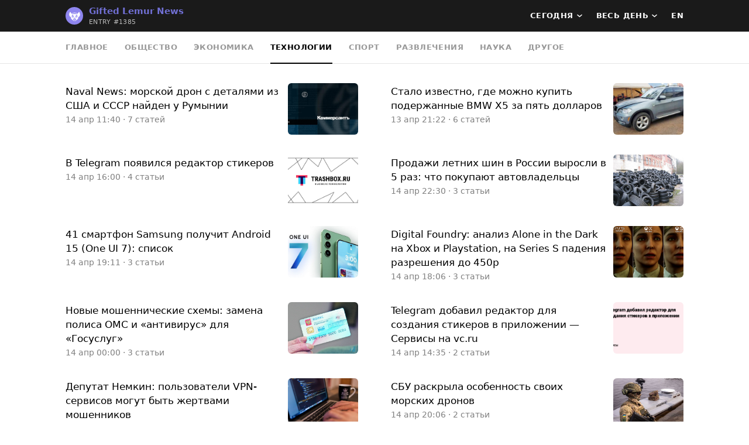

--- FILE ---
content_type: text/html; charset=utf-8
request_url: https://1385.topnews.com/ru/technology/
body_size: 10391
content:
<!DOCTYPE html>
<html class="h-100">
  <head>
    <meta http-equiv="Content-Type" content="text/html; charset=UTF-8">
    <meta name="viewport" content="width=device-width, initial-scale=1, shrink-to-fit=no">
    <title>Gifted Lemur &dash; Entry #1385 &dash; Data Clustering Contest</title>
    <link rel="stylesheet" href="https://stackpath.bootstrapcdn.com/bootstrap/4.4.1/css/bootstrap.min.css" integrity="sha384-Vkoo8x4CGsO3+Hhxv8T/Q5PaXtkKtu6ug5TOeNV6gBiFeWPGFN9MuhOf23Q9Ifjh" crossorigin="anonymous">
    <script>document.cookie="stel_dt="+encodeURIComponent((new Date).getTimezoneOffset())+";path=/;max-age=31536000;samesite=None;secure"</script>
    <script src="/js/jquery.min.js?1"></script>
    <script src="https://stackpath.bootstrapcdn.com/bootstrap/4.4.1/js/bootstrap.min.js" integrity="sha384-wfSDF2E50Y2D1uUdj0O3uMBJnjuUD4Ih7YwaYd1iqfktj0Uod8GCExl3Og8ifwB6" crossorigin="anonymous"></script>
    <link href="/css/contest-zoo.css?7" rel="stylesheet">
<link href="/css/topnews.css?10" rel="stylesheet">

    <script src="/js/topnews.js?6"></script>

  </head>
  <body class="d-flex flex-column">
    <header class="tn-contest-header">
      <div class="container">
        <nav class="navbar navbar-expand-lg">
          <div class="flex-fill">
            <a class="navbar-brand py-0" href="/ru/">
              <span class="brand-photo rounded-circle"><i class="animal-photo lemur bc3"></i></span><span class="brand-name"><div><span dir="auto" class="tc3">Gifted Lemur News</span></div><small>Entry #1385</small></span>
            </a>
          </div>
            <div class="navbar-menu dropdown">
    <a class="navbar-menu-toggle dropdown-toggle" role="button" data-toggle="dropdown"></a>
    <div class="dropdown-menu">
      <div class="dropdown-item dropdown-item-select">
          <span class="select-label">Сегодня</span>
  <select><option value="https://entry1385-dcround2.usercontent.dev/20200525/ru/">25 мая</option><option value="https://entry1385-dcround2.usercontent.dev/20200527/ru/">27 мая</option><option value="https://entry1385-dcround2.usercontent.dev/20200529/ru/">29 мая</option><option value="/ru/technology/" selected>Сегодня</option></select>
      </div>
      <div class="dropdown-item dropdown-item-select">
          <span class="select-label">Весь день</span>
  <select><option value="/ru/technology/" selected>Весь день</option><option value="/ru/technology/?period=3h">Последние 3 часа</option><option value="/ru/technology/?period=1h">Последний час</option></select>
      </div>
      <a class="dropdown-item" href="/en/technology/">Switch to English</a>
    </div>
  </div>
  <div class="collapse navbar-collapse flex-grow-0">
    <ul class="navbar-nav">
      <li class="nav-item dropdown">
          <a class="nav-link dropdown-toggle" role="button" data-toggle="dropdown">Сегодня</a>
  <div class="dropdown-menu"><a class="dropdown-item" href="https://entry1385-dcround2.usercontent.dev/20200525/ru/">25 мая</a><a class="dropdown-item" href="https://entry1385-dcround2.usercontent.dev/20200527/ru/">27 мая</a><a class="dropdown-item" href="https://entry1385-dcround2.usercontent.dev/20200529/ru/">29 мая</a><a class="dropdown-item disabled" href="/ru/technology/">Сегодня</a></div>
      </li>
      <li class="nav-item dropdown">
          <a class="nav-link dropdown-toggle" role="button" data-toggle="dropdown">Весь день</a>
  <div class="dropdown-menu"><a class="dropdown-item disabled" href="/ru/technology/">Весь день</a><a class="dropdown-item" href="/ru/technology/?period=3h">Последние 3 часа</a><a class="dropdown-item" href="/ru/technology/?period=1h">Последний час</a></div>
      </li>
      <li class="nav-item">
        <a class="nav-link" href="/en/technology/">EN</a>
      </li>
    </ul>
  </div>
        </nav>
      </div>
    </header>
        <header class="sticky-top">
      <div class="tn-nav-tabs-scrollable">
        <nav class="tn-nav-tabs">
          <div class="container">
            <div class="tn-nav-tabs-body">
                <nav class="nav nav-tabs">
    <a class="nav-item nav-link" href="/ru/">Главное</a><a class="nav-item nav-link" href="/ru/society/">Общество</a><a class="nav-item nav-link" href="/ru/economy/">Экономика</a><a class="nav-item nav-link active" href="/ru/technology/">Технологии</a><a class="nav-item nav-link" href="/ru/sports/">Спорт</a><a class="nav-item nav-link" href="/ru/entertainment/">Развлечения</a><a class="nav-item nav-link" href="/ru/science/">Наука</a><a class="nav-item nav-link" href="/ru/other/">Другое</a>
  </nav>
            </div>
          </div>
        </nav>
      </div>
    </header>
    <main class="flex-shrink-0">
      <section class="tn-news-section">
        <div class="container">
          <div class="tn-news-threads js-load-more-cont">
                      <div class="tn-news-thread">
            <a href="/ru/technology/?thread=1688417002648421135" class="tn-news-thread-card">
                <div class="tn-news-thread-card-media" style="background-image:url('https://cdn4.telesco.pe/file/[base64].jpg')"></div>

              <div class="tn-news-thread-card-body">
                
                <div class="tn-news-thread-title">Naval News: морской дрон с деталями из США и СССР найден у Румынии</div>
                <div class="tn-news-thread-info">14 апр 11:40 · 7 статей</div>
              </div>
            </a>
          </div>
          <div class="tn-news-thread">
            <a href="/ru/technology/?thread=1453352620552087071" class="tn-news-thread-card">
                <div class="tn-news-thread-card-media" style="background-image:url('https://cdn4.telesco.pe/file/[base64].jpg')"></div>

              <div class="tn-news-thread-card-body">
                
                <div class="tn-news-thread-title">Стало известно, где можно купить подержанные BMW X5 за пять долларов</div>
                <div class="tn-news-thread-info">13 апр 21:22 · 6 статей</div>
              </div>
            </a>
          </div>
          <div class="tn-news-thread">
            <a href="/ru/technology/?thread=8224118664101060497" class="tn-news-thread-card">
                <div class="tn-news-thread-card-media" style="background-image:url('https://cdn4.telesco.pe/file/[base64].jpg')"></div>

              <div class="tn-news-thread-card-body">
                
                <div class="tn-news-thread-title">В Telegram появился редактор стикеров</div>
                <div class="tn-news-thread-info">14 апр 16:00 · 4 статьи</div>
              </div>
            </a>
          </div>
          <div class="tn-news-thread">
            <a href="/ru/technology/?thread=1453352620140930420" class="tn-news-thread-card">
                <div class="tn-news-thread-card-media" style="background-image:url('https://cdn4.telesco.pe/file/[base64].jpg')"></div>

              <div class="tn-news-thread-card-body">
                
                <div class="tn-news-thread-title">Продажи летних шин в России выросли в 5 раз: что покупают автовладельцы</div>
                <div class="tn-news-thread-info">14 апр 22:30 · 3 статьи</div>
              </div>
            </a>
          </div>
          <div class="tn-news-thread">
            <a href="/ru/technology/?thread=2055480381329091629" class="tn-news-thread-card">
                <div class="tn-news-thread-card-media" style="background-image:url('https://cdn4.telesco.pe/file/[base64].jpg')"></div>

              <div class="tn-news-thread-card-body">
                
                <div class="tn-news-thread-title">41 смартфон Samsung получит Android 15 (One UI 7): список</div>
                <div class="tn-news-thread-info">14 апр 19:11 · 3 статьи</div>
              </div>
            </a>
          </div>
          <div class="tn-news-thread">
            <a href="/ru/technology/?thread=8881691784919766096" class="tn-news-thread-card">
                <div class="tn-news-thread-card-media" style="background-image:url('https://cdn4.telesco.pe/file/[base64].jpg')"></div>

              <div class="tn-news-thread-card-body">
                
                <div class="tn-news-thread-title">Digital Foundry: анализ Alone in the Dark на Xbox и Playstation, на Series S падения разрешения до 450p</div>
                <div class="tn-news-thread-info">14 апр 18:06 · 3 статьи</div>
              </div>
            </a>
          </div>
          <div class="tn-news-thread">
            <a href="/ru/technology/?thread=1306607783621141250" class="tn-news-thread-card">
                <div class="tn-news-thread-card-media" style="background-image:url('https://cdn4.telesco.pe/file/[base64].jpg')"></div>

              <div class="tn-news-thread-card-body">
                
                <div class="tn-news-thread-title">Новые мошеннические схемы: замена полиса ОМС и «антивирус» для «Госуслуг»</div>
                <div class="tn-news-thread-info">14 апр 00:00 · 3 статьи</div>
              </div>
            </a>
          </div>
          <div class="tn-news-thread">
            <a href="/ru/technology/?thread=2178118401646672248" class="tn-news-thread-card">
                <div class="tn-news-thread-card-media" style="background-image:url('https://cdn4.telesco.pe/file/[base64].jpg')"></div>

              <div class="tn-news-thread-card-body">
                
                <div class="tn-news-thread-title">Telegram добавил редактор для создания стикеров в приложении — Сервисы на vc.ru</div>
                <div class="tn-news-thread-info">14 апр 14:35 · 2 статьи</div>
              </div>
            </a>
          </div>
          <div class="tn-news-thread">
            <a href="/ru/technology/?thread=3665774803843632761" class="tn-news-thread-card">
                <div class="tn-news-thread-card-media" style="background-image:url('https://cdn4.telesco.pe/file/[base64].jpg')"></div>

              <div class="tn-news-thread-card-body">
                
                <div class="tn-news-thread-title">Депутат Немкин: пользователи VPN-сервисов могут быть жертвами мошенников</div>
                <div class="tn-news-thread-info">15 апр 01:02 · 2 статьи</div>
              </div>
            </a>
          </div>
          <div class="tn-news-thread">
            <a href="/ru/technology/?thread=5456187184685644582" class="tn-news-thread-card">
                <div class="tn-news-thread-card-media" style="background-image:url('https://cdn4.telesco.pe/file/[base64].jpg')"></div>

              <div class="tn-news-thread-card-body">
                
                <div class="tn-news-thread-title">СБУ раскрыла особенность своих морских дронов</div>
                <div class="tn-news-thread-info">14 апр 20:06 · 2 статьи</div>
              </div>
            </a>
          </div>
          <div class="tn-news-thread">
            <a href="/ru/technology/?thread=2648191091651450295" class="tn-news-thread-card">
                <div class="tn-news-thread-card-media" style="background-image:url('https://cdn4.telesco.pe/file/[base64].jpg')"></div>

              <div class="tn-news-thread-card-body">
                
                <div class="tn-news-thread-title">Именем техподдержки: мошенники стали атаковать клиентов сотовых операторов</div>
                <div class="tn-news-thread-info">14 апр 21:02 · 2 статьи</div>
              </div>
            </a>
          </div>
          <div class="tn-news-thread">
            <a href="/ru/technology/?thread=178863988166567079" class="tn-news-thread-card">
                <div class="tn-news-thread-card-media" style="background-image:url('https://cdn4.telesco.pe/file/[base64].jpg')"></div>

              <div class="tn-news-thread-card-body">
                
                <div class="tn-news-thread-title">В Мелитополе заблокируют WhatsApp - в чем причина - ria-m.tv. РІА-Південь</div>
                <div class="tn-news-thread-info">14 апр 12:30 · 2 статьи</div>
              </div>
            </a>
          </div>
          <div class="tn-news-thread">
            <a href="/ru/technology/?thread=2730179632213752111" class="tn-news-thread-card">
                <div class="tn-news-thread-card-media" style="background-image:url('https://cdn4.telesco.pe/file/[base64].jpg')"></div>

              <div class="tn-news-thread-card-body">
                
                <div class="tn-news-thread-title">«Американский формат». Большие кроссоверы по умеренной цене</div>
                <div class="tn-news-thread-info">14 апр 05:00 · 2 статьи</div>
              </div>
            </a>
          </div>
          <div class="tn-news-thread">
            <a href="/ru/technology/?thread=5706217863993554026" class="tn-news-thread-card">
                <div class="tn-news-thread-card-media" style="background-image:url('https://cdn4.telesco.pe/file/[base64].jpg')"></div>

              <div class="tn-news-thread-card-body">
                
                <div class="tn-news-thread-title">Быстрая разрядка: назвали семь признаков взломанного смартфона</div>
                <div class="tn-news-thread-info">14 апр 22:52 · 2 статьи</div>
              </div>
            </a>
          </div>
          <div class="tn-news-thread">
            <a href="/ru/technology/?thread=50092939340212928" class="tn-news-thread-card">
                <div class="tn-news-thread-card-media" style="background-image:url('https://cdn4.telesco.pe/file/[base64].jpg')"></div>

              <div class="tn-news-thread-card-body">
                
                <div class="tn-news-thread-title">&quot;АвтоВАЗ&quot; отказывается от разработки собственной АКПП для автомобилей LADA Vesta</div>
                <div class="tn-news-thread-info">14 апр 23:35 · 2 статьи</div>
              </div>
            </a>
          </div>
          <div class="tn-news-thread">
            <a href="/ru/technology/?thread=8224118664006810062" class="tn-news-thread-card">
                <div class="tn-news-thread-card-media" style="background-image:url('https://cdn4.telesco.pe/file/[base64].jpg')"></div>

              <div class="tn-news-thread-card-body">
                
                <div class="tn-news-thread-title">Бывший президент Blizzard хотел бы оставлять чаевые после прохождения игр за 70&#036;</div>
                <div class="tn-news-thread-info">14 апр 16:04 · 2 статьи</div>
              </div>
            </a>
          </div>
          <div class="tn-news-thread">
            <a href="/ru/technology/?thread=2055480381761530464" class="tn-news-thread-card">
                <div class="tn-news-thread-card-media" style="background-image:url('https://cdn4.telesco.pe/file/[base64].jpg')"></div>

              <div class="tn-news-thread-card-body">
                
                <div class="tn-news-thread-title">Первый эмулятор ретро-игр iGBA для iPhone вышел в App Store</div>
                <div class="tn-news-thread-info">14 апр 15:52 · 2 статьи</div>
              </div>
            </a>
          </div>
          <div class="tn-news-thread">
            <a href="/ru/technology/?thread=50092939978972494" class="tn-news-thread-card">
                <div class="tn-news-thread-card-media" style="background-image:url('https://cdn4.telesco.pe/file/[base64].jpg')"></div>

              <div class="tn-news-thread-card-body">
                
                <div class="tn-news-thread-title">Автоэксперт Ревин поделился секретом экономии денег при замене шин</div>
                <div class="tn-news-thread-info">14 апр 00:36 · 2 статьи</div>
              </div>
            </a>
          </div>
          <div class="tn-news-thread">
            <a href="/ru/technology/?thread=3122742779645129584" class="tn-news-thread-card">
                <div class="tn-news-thread-card-media" style="background-image:url('https://cdn4.telesco.pe/file/[base64].jpg')"></div>

              <div class="tn-news-thread-card-body">
                
                <div class="tn-news-thread-title">В Вольфсбурге собрали первый обновленный Volkswagen Golf восьмого поколения</div>
                <div class="tn-news-thread-info">14 апр 11:00 · 2 статьи</div>
              </div>
            </a>
          </div>
          <div class="tn-news-thread">
            <a href="/ru/technology/?thread=5093516355295757732" class="tn-news-thread-card">
                <div class="tn-news-thread-card-media" style="background-image:url('https://cdn4.telesco.pe/file/[base64].jpg')"></div>

              <div class="tn-news-thread-card-body">
                
                <div class="tn-news-thread-title">Вредно ли заряжать смартфон несколько раз в день</div>
                <div class="tn-news-thread-info">14 апр 15:39 · 2 статьи</div>
              </div>
            </a>
          </div>
          <div class="tn-news-thread">
            <a href="/ru/technology/?thread=5456187186328633365" class="tn-news-thread-card">
                <div class="tn-news-thread-card-media" style="background-image:url('https://cdn4.telesco.pe/file/[base64].jpg')"></div>

              <div class="tn-news-thread-card-body">
                
                <div class="tn-news-thread-title">Overclockers.ru: Почему SSD так и не смогли победить HDD, и кому в наше время нужны медленные жёсткие диски</div>
                <div class="tn-news-thread-info">14 апр 13:45 · 2 статьи</div>
              </div>
            </a>
          </div>
          <div class="tn-news-thread">
            <a href="/ru/technology/?thread=4260140493400712771" class="tn-news-thread-card">
                <div class="tn-news-thread-card-media" style="background-image:url('https://cdn4.telesco.pe/file/[base64].jpg')"></div>

              <div class="tn-news-thread-card-body">
                
                <div class="tn-news-thread-title">Белорусские автомобили Belgee вошли в десятку самых продаваемых в России</div>
                <div class="tn-news-thread-info">14 апр 04:40 · 2 статьи</div>
              </div>
            </a>
          </div>
          <div class="tn-news-thread">
            <a href="/ru/technology/?thread=4933850421595682297" class="tn-news-thread-card">
                <div class="tn-news-thread-card-media" style="background-image:url('https://cdn4.telesco.pe/file/[base64].jpg')"></div>

              <div class="tn-news-thread-card-body">
                
                <div class="tn-news-thread-title">Spyro: Reignited Trilogy может скоро появиться в Xbox Game Pass</div>
                <div class="tn-news-thread-info">13 апр 14:38 · 2 статьи</div>
              </div>
            </a>
          </div>
          <div class="tn-news-thread">
            <a href="/ru/technology/?thread=5476436800266883438" class="tn-news-thread-card">
                <div class="tn-news-thread-card-media" style="background-image:url('https://cdn4.telesco.pe/file/[base64].jpg')"></div>

              <div class="tn-news-thread-card-body">
                
                <div class="tn-news-thread-title">В Волгограде мошенники предлагают установить антивирус</div>
                <div class="tn-news-thread-info">14 апр 06:31 · 2 статьи</div>
              </div>
            </a>
          </div>

          </div>
        </div>
      </section>
    </main>
      <div class="tn-last-updated">последнее обновление 15 апр 04:09</div>
    
  </body>
</html>
<!-- page generated in 142.2ms -->


--- FILE ---
content_type: text/css
request_url: https://1385.topnews.com/css/topnews.css?10
body_size: 9522
content:
body {
  font-family: -apple-system, system-ui, Roboto, sans-serif;
  -webkit-font-smoothing: antialiased;
  position: relative;
  min-height: 100%;
  color: #000;
}

a, a:hover {
  color: #007ee5;
}

.container {
  padding-left: 0;
  padding-right: 0;
}
@media (min-width: 576px) {
  .container,
  .container-sm {
    max-width: 564px;
  }
}
@media (min-width: 768px) {
  .container,
  .container-md,
  .container-sm {
    max-width: 688px;
  }
}
@media (min-width: 992px) {
  .container,
  .container-lg,
  .container-md,
  .container-sm {
    max-width: 912px;
  }
}
@media (min-width: 1200px) {
  .container,
  .container-lg,
  .container-md,
  .container-sm,
  .container-xl {
    max-width: 1120px;
  }
}

.navbar-menu {
  margin: -3px -4px;
}
.dropdown-toggle.navbar-menu-toggle {
  display: inline-block;
  vertical-align: top;
}
.dropdown-toggle.navbar-menu-toggle:after {
  display: inline-block;
  content: '';
  width: 32px;
  height: 44px;
  background: url("data:image/svg+xml,%3Csvg%20width%3D%2232%22%20height%3D%2244%22%20fill%3D%22none%22%20xmlns%3D%22http%3A%2F%2Fwww.w3.org%2F2000%2Fsvg%22%3E%3Cpath%20fill-rule%3D%22evenodd%22%20clip-rule%3D%22evenodd%22%20d%3D%22M16%2026c1.1%200%202%20.9%202%202s-.9%202-2%202-2-.9-2-2%20.9-2%202-2zm0-2c-1.1%200-2-.9-2-2s.9-2%202-2%202%20.9%202%202-.9%202-2%202zm0-6c-1.1%200-2-.9-2-2s.9-2%202-2%202%20.9%202%202-.9%202-2%202z%22%20fill%3D%22%23fff%22%2F%3E%3C%2Fsvg%3E") no-repeat center;
  vertical-align: top;
  margin: 0;
}
.navbar-menu .dropdown-menu {
  top: -2px;
  right: -4px;
  left: auto;
}

@media (min-width: 576px) {
  .navbar-expand-sm .navbar-menu {
    display: none;
  }
}
@media (min-width: 768px) {
  .navbar-expand-md .navbar-menu {
    display: none;
  }
}
@media (min-width: 992px) {
  .navbar-expand-lg .navbar-menu {
    display: none;
  }
}

.dropdown-item-select {
  position: relative;
}
.dropdown-item-select:after {
  display: inline-block;
  content: '';
  width: 8px;
  height: 24px;
  background: url("data:image/svg+xml,%3Csvg%20width%3D%228%22%20height%3D%2224%22%20fill%3D%22none%22%20xmlns%3D%22http%3A%2F%2Fwww.w3.org%2F2000%2Fsvg%22%3E%3Cpath%20d%3D%22M3%208l5%204-5%204V8z%22%20fill%3D%22%23000%22%2F%3E%3C%2Fsvg%3E") no-repeat center;
  position: absolute;
  top: 0;
  bottom: 0;
  right: 16px;
  vertical-align: top;
  margin: auto 0;
}
.dropdown-item-select > select {
  width: 100%;
  display: inline-block;
  font-size: inherit;
  line-height: inherit;
  -moz-appearance: none;
  -webkit-appearance: none;
  appearance: none;
  background-color: transparent;
  background-image: none;
  background-position: right center;
  background-repeat: no-repeat;
  background-size: 1ex;
  border: none;
  background-origin: content-box;
  color: transparent;
  cursor: pointer;
  position: absolute;
  z-index: 1;
  opacity: 0.01;
  top: 0;
  left: 0;
  right: 0;
  bottom: 0;
}

.tn-contest-header {
  color: #fff;
  background: #1a1a1a;
  z-index: 105;
}

.brand-photo {
  display: inline-block;
  width: 30px;
  height: 30px;
  margin: 4px 0;
  text-align: center;
  vertical-align: top;
  overflow: hidden;
}

.brand-name {
  display: inline-block;
  vertical-align: top;
  margin: 1px 10px;
  color: #fff;
}
.brand-name .tc0,
.brand-name .tc1,
.brand-name .tc2,
.brand-name .tc3,
.brand-name .tc4,
.brand-name .tc5,
.brand-name .tc6,
.brand-name .tc7,
.brand-name .tc8 {
  color: #fff;
}

.brand-name > div {
  font-size: 15px;
  line-height: 20px;
  font-weight: 600;
  vertical-align: top;
  color: #fff;
}
.brand-name > small {
  display: block;
  font-size: 11px;
  line-height: 15px;
  font-weight: 400;
  text-transform: uppercase;
  vertical-align: top;
  letter-spacing: 0.3px;
  margin-top: 1px;
  opacity: .7;
}

.nav-item {
  -moz-user-select: none;
  -webkit-user-select: none;
  -ms-user-select: none;
  user-select: none;
}
.nav-item .dropdown-menu {
  left: -16px;
}
.navbar-nav .nav-item,
.navbar-expand-lg .navbar-nav .nav-item {
  margin-left: 24px;
}
.navbar-nav .nav-link,
.navbar-expand-lg .navbar-nav .nav-link {
  font-size: 13px;
  line-height: 12px;
  font-weight: 600;
  letter-spacing: 0.4px;
  text-transform: uppercase;
  margin: 13px 0;
  padding: 0;
  cursor: pointer;
  color: #222;
}
.tn-contest-header .navbar-nav .nav-link,
.tn-contest-header .navbar-expand-lg .navbar-nav .nav-link {
  color: #fff;
}
.navbar-nav .nav-link:hover {
  opacity: .6;
}

.dropdown-toggle:after {
  content: '';
  width: 9px;
  height: 9px;
  background: url("data:image/svg+xml,%3Csvg%20width%3D%229%22%20height%3D%229%22%20fill%3D%22none%22%20xmlns%3D%22http%3A%2F%2Fwww.w3.org%2F2000%2Fsvg%22%3E%3Cpath%20d%3D%22M1%203.5l3.5%203%203.5-3%22%20stroke%3D%22%23fff%22%20stroke-width%3D%221.5%22%20stroke-linecap%3D%22round%22%20stroke-linejoin%3D%22round%22%2F%3E%3C%2Fsvg%3E") no-repeat center;
  border: none;
  margin: 1px 0 2px 6px;
  vertical-align: top;
}

.navbar-menu .dropdown-menu,
.navbar-nav .dropdown-menu {
  min-width: 180px;
  border: none;
  border-radius: 8px;
  box-shadow: 0 0 0 1px rgba(53, 79, 104, 0.07), 0 4px 12px 0 rgba(0, 0, 0, 0.08);
  padding: 4px 0;
  margin: 4px 0;
  overflow: hidden;
}
.navbar-nav .dropdown-item,
.navbar-menu .dropdown-item {
  font-size: 16px;
  line-height: 22px;
  padding: 12px 24px 12px 16px;
  color: #000;
}
.navbar-nav .dropdown-item:hover,
.navbar-menu .dropdown-item:hover {
  background-color: #f0f0f0;
}
.navbar-nav .dropdown-item.disabled,
.navbar-menu .dropdown-item.disabled {
  color: #999;
}

header.fixed-top ~ main {
  margin-top: 48px;
}
footer.fixed-bottom ~ main {
  margin-bottom: 35px;
}
footer.fixed-bottom {
  transition: all .15s 2s ease;
  transform: translateY(75%);
  opacity: 0;
}
footer.fixed-bottom:hover {
  transition-delay: 0s;
  transform: translateY(0);
  opacity: 1;
}
.tn-nav-tabs,
.tn-nav-tabs-scrollable,
.tn-nav-header {
  box-shadow: inset 0 -1px #e5e5e5;
  padding-bottom: 1px;
}
.tn-contest-header .navbar,
.tn-nav-header .navbar {
  flex-wrap: nowrap;
  padding: 5px 12px;
}
@media (min-width: 576px) {
  header.fixed-top ~ main {
    margin-top: 54px;
  }
  .tn-contest-header .navbar,
  .tn-nav-header .navbar {
    padding: 8px 32px;
  }
}

header.sticky-top {
  background-color: #fff;
  z-index: 100;
}
.tn-nav-tabs-scrollable {
  overflow: hidden;
}
.tn-nav-tabs-scrollable .tn-nav-tabs {
  overflow-x: auto;
  -webkit-overflow-scrolling: touch;
  padding-bottom: 20px;
  margin-bottom: -20px;
}
.tn-nav-tabs-body {
  display: table-cell;
}
/* calc 50vw - .container(max-width) / 2 */
@media (min-width: 576px) {
  .tn-nav-tabs-body {
    padding-right: calc(50vw - 282px);
  }
}
@media (min-width: 768px) {
  .tn-nav-tabs-body {
    padding-right: calc(50vw - 344px);
  }
}
@media (min-width: 992px) {
  .tn-nav-tabs-body {
    padding-right: calc(50vw - 456px);
  }
}
@media (min-width: 1200px) {
  .tn-nav-tabs-body {
    padding-right: calc(50vw - 560px);
  }
}
.tn-nav-tabs .nav-tabs {
  border-bottom: none;
  padding: 0 4px;
  flex-wrap: nowrap;
}
.tn-nav-tabs .nav-tabs .nav-link {
  font-size: 12px;
  line-height: 12px;
  font-weight: 600;
  letter-spacing: 0.4px;
  text-transform: uppercase;
  background: none;
  border: none;
  padding: 16px 12px;
  margin: 0;
  color: #000;
  opacity: 0.4;
}
.tn-nav-tabs .nav-tabs .nav-link:hover {
  opacity: 0.56;
}
.tn-nav-tabs .nav-tabs .nav-link.active {
  position: relative;
  color: #000;
  opacity: 1;
}
.tn-nav-tabs .nav-tabs .nav-link.active:after {
  position: absolute;
  content: '';
  display: block;
  margin: 0 12px;
  left: 0;
  right: 0;
  bottom: -1px;
  height: 2px;
  background: #000;
}
@media (min-width: 576px) {
  .tn-nav-tabs .nav-tabs {
    padding-left: 18px;
    padding-right: 18px;
  }
  .tn-nav-tabs .nav-tabs .nav-link {
    font-size: 13px;
    padding: 21px 14px;
  }
  .tn-nav-tabs .nav-tabs .nav-link.active:after {
    margin: 0 14px;
  }
}

.tn-nav-back {
  font-size: 17px;
  line-height: 22px;
  margin: 5px 14px 5px 2px;
  padding: 0;
  cursor: pointer;
  color: #222;
}
.tn-nav-back:before {
  display: inline-block;
  content: '';
  width: 24px;
  height: 24px;
  background: url("data:image/svg+xml,%3Csvg%20width%3D%2224%22%20height%3D%2224%22%20fill%3D%22none%22%20xmlns%3D%22http%3A%2F%2Fwww.w3.org%2F2000%2Fsvg%22%3E%3Cpath%20fill-rule%3D%22evenodd%22%20clip-rule%3D%22evenodd%22%20d%3D%22M12.066%204.934a.8.8%200%200%201%200%201.132L6.93%2011.2H19a.8.8%200%201%201%200%201.6H6.931l5.135%205.134a.8.8%200%201%201-1.132%201.132l-6.5-6.5a.8.8%200%200%201%200-1.132l6.5-6.5a.8.8%200%200%201%201.132%200z%22%20fill%3D%22%23000%22%2F%3E%3C%2Fsvg%3E") no-repeat center;
  transition: transform .1s ease;
  vertical-align: top;
  display: inline-block;
}
.tn-nav-back:hover,
.tn-nav-back-fullscreen:hover ~ header .tn-nav-header .tn-nav-back {
  color: #007ee5;
}
.tn-nav-back-label {
  display: none;
  margin: 1px 0 1px 10px;
}

.tn-article-main {
  position: relative;
}
.tn-nav-back-fullscreen {
  display: none;
  position: absolute;
  left: 0;
  top: 0;
  bottom: 0;
  width: calc(50vw - 288px);
  cursor: pointer;
  z-index: 101;
}
.tn-nav-header-title {
  font-size: 16px;
  line-height: 22px;
  font-weight: 600;
  margin: 6px 0;
  flex-grow: 1;
  flex-shrink: 1;
  text-overflow: ellipsis;
  white-space: nowrap;
  overflow: hidden;
  color: #000;
}
.tn-nav-header-category {
  font-size: 14px;
  line-height: 22px;
  font-weight: 500;
  letter-spacing: 0.3px;
  text-transform: uppercase;
  margin: 8px 0 8px 12px;
  color: #808080;
  display: none;
}
.tn-nav-header-link {
  font-size: 15px;
  line-height: 22px;
  margin: 8px 4px 8px 12px;
}

.tn-load-more-wrap {
  font-size: 14px;
  line-height: 22px;
  font-weight: 500;
  letter-spacing: 0.3px;
  text-transform: uppercase;
  color: #808080;
  padding: 20px 30px;
  text-align: center;
  width: 100%;
}
.tn-load-more {
  display: inline-block;
  cursor: pointer;
}

.opacity-animated {
  animation: loading-opacity ease 1s infinite;
}

@-webkit-keyframes loading-opacity {
  0%, 100% { opacity: 0.4;    }
  50%      { opacity: 1;  }
}
@keyframes loading-opacity {
  0%, 100% { opacity: 0.4;    }
  50%      { opacity: 1;  }
}

@-webkit-keyframes img-load {
  0%, 100% { background-color: #fafafa; }
  50%      { background-color: #efefef; }
}
@keyframes img-load {
  0%, 100% { background-color: #fafafa; }
  50%      { background-color: #efefef; }
}

.tn-message-section {
  padding: 70px 0;
}
.tn-message {
  font-size: 17px;
  line-height: 24px;
  text-align: center;
  color: #808080;
}

.tn-news-section {
  padding: 6px 0 30px;
}
.tn-news-threads,
.tn-news-articles {
  display: -ms-flexbox;
  display: flex;
  -ms-flex-wrap: wrap;
  flex-wrap: wrap;
}
.tn-news-thread,
.tn-news-article {
  -ms-flex: 0 0 100%;
  flex: 0 0 100%;
  max-width: 100%;
  padding: 3px 0;
}
.tn-news-thread-card,
.tn-news-article-card {
  display: block;
  position: relative;
  overflow: hidden;
  padding: 8px 16px;
  min-height: 88px;
  height: 100%;
  color: inherit;
}
a.tn-news-thread-card:hover,
a.tn-news-article-card:hover {
  color: inherit;
  text-decoration: none;
}
.tn-news-thread-card-media,
.tn-news-article-card-media {
  width: 96px;
  height: 72px;
  background: #fafafa no-repeat center;
  background-size: cover;
  border-radius: 6px;
  margin-left: 12px;
  float: right;
}
.tn-news-thread-card-body,
.tn-news-article-card-body {
  padding: 2px 0;
}
.tn-news-thread-category {
  font-size: 12px;
  line-height: 12px;
  font-weight: 600;
  letter-spacing: 0.3px;
  text-transform: uppercase;
  color: #999;
}
.tn-news-thread-title {
  font-size: 14px;
  line-height: 18px;
  font-weight: 500;
  display: -webkit-box;
  -webkit-box-orient: vertical;
  overflow: hidden;
  text-overflow: ellipsis;
  -webkit-line-clamp: 3;
  padding-bottom: 2px;
  color: #000;
}
.tn-news-thread-category + .tn-news-thread-title {
  padding-top: 2px;
}
.tn-news-article-title {
  font-size: 14px;
  line-height: 18px;
  font-weight: 500;
}
.tn-news-article-desc {
  font-size: 13px;
  line-height: 18px;
  display: -webkit-box;
  -webkit-box-orient: vertical;
  overflow: hidden;
  text-overflow: ellipsis;
  -webkit-line-clamp: 5;
  padding: 2px 0;
}
.tn-news-thread-info,
.tn-news-article-info {
  font-size: 13px;
  line-height: 16px;
  color: #808080;
}
.tn-news-thread-info a,
.tn-news-article-info a {
  color: inherit;
}
.tn-news-thread-info a:hover,
.tn-news-article-info a:hover {
  text-decoration: none;
}
.tn-news-thread-card:hover,
.tn-news-article-card:hover {
  background: #f4f4f4;
}
.tn-news-thread-card:hover .tn-news-thread-category {
  color: #8f8f8f;
}
.tn-news-thread-card:hover .tn-news-thread-info {
  color: #7a7a7a;
}

.tn-article-section {

}
.tn-article-wrap {
  max-width: 576px;
  margin: 0 auto;
}
.tn-article-wrap iframe {
  width: 100%;
  max-height: none;
  border: none;
  overflow: hidden;
}

.cat-society,
a.cat-society:hover {
  color: #216ee1;
}
.cat-economy,
a.cat-economy:hover {
  color: #10b83f;
}
.cat-technology,
a.cat-technology:hover {
  color: #8824c5;
}
.cat-sports,
a.cat-sports:hover {
  color: #db2356;
}
.cat-entertainment,
a.cat-entertainment:hover {
  color: #e78313;
}
.cat-science,
a.cat-science:hover {
  color: #1398b5;
}
.cat-other,
a.cat-other:hover {
  color: #999999;
}

.tn-last-updated {
  font-size: 11px;
  line-height: 15px;
  color: #808080;
  padding: 4px 0;
  text-align: center;
  position: absolute;
  bottom: 0;
  right: 0;
  left: 0;
  opacity: 0.4;
}

@media (min-width: 576px) {
  .tn-nav-back {
    margin: 7px 12px 7px 0;
  }
  .tn-nav-back:hover:before,
  .tn-nav-back-fullscreen:hover ~ header .tn-nav-header .tn-nav-back:before {
    transform: translateX(-2px);
    background-image: url("data:image/svg+xml,%3Csvg%20fill%3D%22none%22%20height%3D%2224%22%20viewBox%3D%220%200%2024%2024%22%20width%3D%2224%22%20xmlns%3D%22http%3A%2F%2Fwww.w3.org%2F2000%2Fsvg%22%3E%3Cg%20stroke%3D%22%23007ee5%22%20stroke-linecap%3D%22round%22%20stroke-linejoin%3D%22round%22%20stroke-width%3D%221.8%22%3E%3Cpath%20d%3D%22m18.5%2012h-14%22%2F%3E%3Cpath%20d%3D%22m4.5%2012%206.5-6.5%22%2F%3E%3Cpath%20d%3D%22m11%2018.5-6.5-6.5%22%2F%3E%3C%2Fg%3E%3C%2Fsvg%3E");
  }
  .tn-nav-back-label {
    display: inline-block;
  }
  .tn-nav-header-title {
    font-size: 17px;
    font-weight: 500;
    margin: 16px 0;
    text-align: center;
    position: absolute;
    top: 0;
    left: 200px;
    right: 200px;
  }
  .tn-nav-header-title.site-name {
    color: #808080;
  }
  .tn-nav-header-category {
    display: block;
  }
  .tn-nav-header-link {
    font-size: 17px;
    font-weight: 500;
    margin: 8px 0px 8px 12px;
  }
  .tn-news-section {
    padding-top: 16px;
  }
  .tn-news-threads,
  .tn-news-articles {
    padding: 0 4px;
  }
  .tn-news-thread,
  .tn-news-article {
    padding: 5px 12px;
  }
  .tn-news-thread-card,
  .tn-news-article-card {
    border-radius: 8px;
    padding: 12px 16px;
  }
  .tn-news-thread-card-media,
  .tn-news-article-card-media {
    width: 120px;
    height: 88px;
  }
  .tn-news-thread-title {
    font-size: 17px;
    line-height: 24px;
    -webkit-line-clamp: 3;
    padding-bottom: 4px;
  }
  .tn-news-thread-category + .tn-news-thread-title {
    -webkit-line-clamp: 2;
    padding-top: 4px;
  }
  .tn-news-article-title {
    font-size: 17px;
    line-height: 24px;
  }
  .tn-news-article-desc {
    font-size: 15px;
    line-height: 22px;
    padding: 4px 0 6px;
  }
  .tn-news-thread-info,
  .tn-news-article-info {
    font-size: 14px;
  }
}
@media (min-width: 992px) {
  .tn-news-thread,
  .tn-news-article {
    -ms-flex: 0 0 50%;
    flex: 0 0 50%;
    max-width: 50%;
  }
  .tn-nav-back-fullscreen {
    display: block;
  }
  .float-columns {
    display: block;
    overflow: hidden;
    position: relative;
  }
  .float-columns .left-column,
  .float-columns .right-column {
    width: 50%;
  }
  .float-columns .left-column {
    float: left;
  }
  .float-columns .right-column {
    float: right;
  }
  .float-columns .tn-load-more-wrap {
    clear: both;
  }
}

/* Article */

.tn-article-wrap article {
  font-size: 16px;
  line-height: 24px;
  padding-bottom: 12px;
  overflow: hidden;
  white-space: pre-wrap;
}
.tn-article-wrap article h1,
.tn-article-wrap article h2 {
  font-family: -apple-system, system-ui, Roboto, sans-serif;
  font-size: 22px;
  line-height: 28px;
  margin: 28px 18px 12px;
  font-weight: 600;
  min-height: 31px;
}
.tn-article-wrap article h2 {
  font-size: 19px;
  line-height: 24px;
  font-weight: 500;
  margin: -6px 18px 12px;
}
.tn-article-wrap article h6.iv-kicker {
  font-family: -apple-system, system-ui, Roboto, sans-serif;
  font-size: 18px;
  line-height: 26px;
  margin: 21px 18px 12px;
  font-weight: normal;
  color: #79828B;
}
.tn-article-wrap article h6.iv-kicker + h1 {
  margin-top: 12px;
}
.tn-article-wrap article address {
  font-size: 16px;
  line-height: 22px;
  color: #808080;
  margin: 12px 18px 21px;
  font-style: normal;
}
.tn-article-wrap article.rtl address {
  direction: ltr;
  text-align: right;
}
.tn-article-wrap article address figure {
  width: 25px;
  height: 25px;
  float: right;
  margin: 0 0 0 12px;
  background: no-repeat center;
  background-size: cover;
  border-radius: 50%;
}
.tn-article-wrap article address a,
.tn-article-wrap article address a[href] {
  color: #79828B;
}
.tn-article-wrap article address a[href]:hover {
  text-decoration: underline;
}
.tn-article-wrap article a[href] {
  color: #007EE5;
  text-decoration: none;
}
.tn-article-wrap article a[name] {
  border-left: 2px dotted #ddd;
  margin: 0 0 0 1px;
  padding: 0 0 0 1px;
  position: relative;
}
.tn-article-wrap article span.reference {
  border: dotted #ddd;
  border-width: 1px 1px 1px 2px;
  background: rgba(255, 255, 255, 0.7);
  margin: 0 1px;
  padding: 2px;
  position: relative;
}
.tn-article-wrap article span.reference a[name] {
  border: none;
  margin: 0;
  padding: 0;
}
.tn-article-wrap article.rtl span.reference {
  border-width: 1px 0 1px 1px;
}
.tn-article-wrap article.rtl a[name] {
  border-width: 0 2px 0 0;
}
.tn-article-wrap article a[name]:before {
  position: absolute;
  color: #999;
  font-size: 11px;
  line-height: 18px;
  font-family: -apple-system, system-ui, Roboto, sans-serif;
  content: '#' attr(name);
  white-space: pre;
  padding: 0 6px;
  background: rgba(255,255,255,.97);
  border-radius: 3px;
  margin-top: -9px;
  left: 1px;
  top: 50%;
  opacity: 0;
  transition: opacity .15s ease;
  white-space: nowrap;
  overflow: hidden;
  text-overflow: ellipsis;
  max-width: 120px;
}
.tn-article-wrap article.rtl a[name]:before {
  left: auto;
  right: 1px;
}
.tn-article-wrap article a[name]:hover:before,
.tn-article-wrap article span.reference:hover a[name]:before {
  opacity: 1;
}
.tn-article-wrap article code {
  font-size: 0.94em;
  background: #eee;
  border-radius: 2px;
  padding: 0 3px 1px;
}
.tn-article-wrap article mark {
  background: #fcf8e3;
  border-radius: 2px;
  padding: 0 3px 1px;
}
.tn-article-wrap article sup,
.tn-article-wrap article sub {
  font-size: 0.75em;
  line-height: 1;
}
.tn-article-wrap article p {
  margin: 0 18px 12px;
  word-wrap: break-word;
}
.tn-article-wrap article ul p,
.tn-article-wrap article ol p {
  margin: 0 0 6px;
}
.tn-article-wrap article pre,
.tn-article-wrap article pre.hljs {
  font-family: Menlo;
  margin: 14px 0;
  padding: 7px 18px;
  background: #F5F8FC;
  font-size: 16px;
  white-space: pre-wrap;
  word-wrap: break-word;
  overflow-x: visible;
  position: relative;
}
.tn-article-wrap article pre[data-language]:before {
  color: #ddd;
  font-size: 11px;
  line-height: 17px;
  content: 'language="' attr(data-language) '"';
  display: block;
  position: absolute;
  right: 3px;
  top: 0;
}
.tn-article-wrap article ul pre,
.tn-article-wrap article ol pre,
.tn-article-wrap article ul pre.hljs,
.tn-article-wrap article ol pre.hljs {
  margin: 6px 0 6px -18px;
}
.tn-article-wrap article.rtl ul pre,
.tn-article-wrap article.rtl ol pre,
.tn-article-wrap article.rtl ul pre.hljs,
.tn-article-wrap article.rtl ol pre.hljs {
  margin-right: -18px;
  margin-left: 0;
}
.tn-article-wrap article pre + pre {
  margin-top: -14px;
}
.tn-article-wrap article h3,
.tn-article-wrap article h4 {
  font-family: -apple-system, system-ui, Roboto, sans-serif;
  font-size: 24px;
  line-height: 30px;
  margin: 18px 18px 9px;
  font-weight: normal;
}
.tn-article-wrap article h4 {
  font-size: 19px;
  margin: 18px 18px 7px;
}
.tn-article-wrap article ul h3,
.tn-article-wrap article ol h3 {
  margin: 12px 0 7px;
}
.tn-article-wrap article ul h4,
.tn-article-wrap article ol h4 {
  margin: 10px 0 5px;
}
.tn-article-wrap article blockquote {
  font-family: -apple-system, system-ui, Roboto, sans-serif;
  margin: 18px 18px 16px;
  padding-left: 22px;
  position: relative;
  font-style: italic;
  word-wrap: break-word;
}
.tn-article-wrap article blockquote:before {
  content: '';
  position: absolute;
  left: 1px;
  top: 3px;
  bottom: 3px;
  width: 3px;
  background-color: #000;
  border-radius: 3px;
}
.tn-article-wrap article.rtl blockquote {
  padding-right: 22px;
  padding-left: 0;
}
.tn-article-wrap article.rtl blockquote:before {
  right: 1px;
  left: auto;
}
.tn-article-wrap article aside {
  font-family: -apple-system, system-ui, Roboto, sans-serif;
  margin: 18px 18px 16px;
  padding: 0 18px;
  text-align: center;
  font-style: italic;
}
.tn-article-wrap article ul blockquote,
.tn-article-wrap article ol blockquote,
.tn-article-wrap article ul aside,
.tn-article-wrap article ol aside {
  margin: 12px 0 10px;
}
.tn-article-wrap article blockquote cite,
.tn-article-wrap article aside cite,
.tn-article-wrap article footer cite {
  font-family: -apple-system, system-ui, Roboto, sans-serif;
  font-size: 15px;
  display: block;
  color: #79828B;
  line-height: 19px;
  padding: 5px 0 2px;
  font-style: normal;
}
.tn-article-wrap article hr {
  width: 50%;
  margin: 36px auto 26px;
  padding: 2px 0 10px;
  border: none;
}
.tn-article-wrap article ul hr,
.tn-article-wrap article ol hr {
  margin: 18px auto;
}
.tn-article-wrap article hr:before {
  content: '';
  display: block;
  border-top: 1px solid #c9cdd1;
  padding: 0 0 2px;
}
.tn-article-wrap article footer hr {
  margin: 18px auto 6px;
}
.tn-article-wrap article ul,
.tn-article-wrap article ol {
  margin: 0 18px 12px;
  padding-left: 18px;
}
.tn-article-wrap article.rtl ul,
.tn-article-wrap article.rtl ol {
  padding-right: 18px;
  padding-left: 0;
}
/*.tn-article-wrap article ul {
  list-style: none;
}*/
.tn-article-wrap article ul > li,
.tn-article-wrap article ol > li {
  padding-left: 4px;
}
.tn-article-wrap article.rtl ul > li,
.tn-article-wrap article.rtl ol > li {
  padding-right: 4px;
  padding-left: 0;
}
/*.tn-article-wrap article ul > li {
  position: relative;
}
.tn-article-wrap article ul > li:before {
  content: '\2022';
  position: absolute;
  display: block;
  font-size: 163%;
  left: -19px;
  top: 1px;
}
.tn-article-wrap article.rtl ul > li:before {
  left: auto;
  right: -19px;
}*/
.tn-article-wrap article ul ul,
.tn-article-wrap article ul ol,
.tn-article-wrap article ol ul,
.tn-article-wrap article ol ol {
  margin: 0 0 12px;
}

.tn-article-wrap article table {
  width: 100%;
  border-collapse: collapse;
}
.tn-article-wrap article table.bordered,
.tn-article-wrap article table.bordered td,
.tn-article-wrap article table.bordered th {
  border: 1px solid #ddd;
}
.tn-article-wrap article table.striped tr:nth-child(odd) td {
  background-color: #f7f7f7;
}
.tn-article-wrap article table caption {
  font-size: 15px;
  line-height: 18px;
  margin: 4px 0 7px;
  text-align: left;
  color: #79828B;
}
.tn-article-wrap article.rtl table caption {
  text-align: right;
}
.tn-article-wrap article td,
.tn-article-wrap article th {
  font-size: 15px;
  line-height: 21px;
  padding: 6px 5px 5px;
  background-color: #fff;
  vertical-align: middle;
  font-weight: normal;
  text-align: left;
}
.tn-article-wrap article th {
  background-color: #efefef;
}
.tn-article-wrap article.rtl table td,
.tn-article-wrap article.rtl table th {
  text-align: right;
}
.tn-article-wrap article details {
  position: relative;
  margin: 0 0 12px;
  padding: 0 0 1px;
}
.tn-article-wrap article details:before {
  content: '';
  display: block;
  border-bottom: 1px solid #c8c7cb;
  position: absolute;
  left: 18px;
  right: 0;
  bottom: 0;
}
.tn-article-wrap article.rtl details:before {
  right: 18px;
  left: 0;
}
.tn-article-wrap article details + details {
  margin-top: -12px;
}
.tn-article-wrap article details > details:last-child {
  margin-bottom: -1px;
}
.tn-article-wrap article summary {
  padding: 10px 18px 10px 42px;
  line-height: 25px;
  min-height: 25px;
}
.tn-article-wrap article.rtl summary {
  padding-left: 18px;
  padding-right: 42px;
}
.tn-article-wrap article summary:hover {
  cursor: pointer;
}
.tn-article-wrap article summary:focus {
  outline: none;
}
.tn-article-wrap article summary::-webkit-details-marker {
  display: none;
}
.tn-article-wrap article summary::marker {
  content: '';
}
.tn-article-wrap article summary:before {
  content: '';
  background: url('[data-uri]');
  transition: all .2s ease;
  display: inline-block;
  position: absolute;
  width: 12px;
  height: 8px;
  left: 18px;
  top: 18px;
}
.tn-article-wrap article.rtl summary:before {
  right: 18px;
  left: auto;
}
@media (-webkit-min-device-pixel-ratio: 2), (min-resolution: 192dpi) {
  .tn-article-wrap article summary:before {
    background: url('[data-uri]');
    background-size: 12px 8px;
  }
}
.tn-article-wrap article details[open] > summary:before {
  /*transform: rotateZ(-180deg);*/
  transform: scaleY(-1);
}
.tn-article-wrap article li summary {
  padding-left: 24px;
}
.tn-article-wrap article li details:before,
.tn-article-wrap article li summary:before {
  left: 0;
}

.iv-photo-wrap {
  position: relative;
  max-width: 100%;
  margin: 0 auto;
  background: no-repeat 200% 200%;
  background-size: 0 0;
  overflow: hidden;
}
.iv-photo-wrap:before {
  content: '';
  display: block;
  position: absolute;
  left: 0;
  right: 0;
  top: 0;
  bottom: 0;
  background: no-repeat center;
  background-size: cover;
  background-image: inherit;
  margin: -15px;
  -webkit-filter: blur(15px);
  filter: blur(15px);
  -webkit-animation: img-load ease 1s infinite;
  animation: img-load ease 1s infinite;
}
.iv-photo {
  position: relative;
  background: no-repeat center;
  background-size: cover;
}

.tn-article-wrap img,
.tn-article-wrap video,
.tn-article-wrap iframe {
  max-width: 100%;
  max-height: 400px;
  height: auto;
  vertical-align: top;
}
.tn-article-wrap audio {
  width: 100%;
  width: calc(100% - 36px);
  margin: 0 18px;
  vertical-align: top;
}
.tn-article-wrap img {
  font-size: 12px;
  line-height: 14px;
  color: #999;
}
.tn-article-wrap img.pic {
  max-height: none;
  font-size: inherit;
  vertical-align: middle;
  position: relative;
  top: -0.1em;
}
.tn-article-wrap img.pic.optional {
  opacity: 0.4;
}
.tn-article-wrap body:hover img.pic.optional {
  opacity: 1;
}
.tn-article-wrap iframe.autosize {
  max-height: none;
}
.tn-article-wrap .iframe-wrap {
  max-width: 100%;
  vertical-align: top;
  display: inline-block;
  position: relative;
}
.tn-article-wrap .iframe-wrap iframe {
  position: absolute;
  width: 100%;
  height: 100%;
  top: 0;
  left: 0;
}
.tn-article-wrap figure {
  margin: 0 0 16px;
  padding: 0;
  text-align: center;
  position: relative;
}
.tn-article-wrap figure.nowide {
  margin-left: 18px;
  margin-right: 18px;
}
.tn-article-wrap figure.nowide figcaption {
  padding-left: 0;
  padding-right: 0;
}
.tn-article-wrap ul figure.nowide,
.tn-article-wrap ol figure.nowide {
  margin: 0 0 12px;
}
.tn-article-wrap figure > figure {
  margin: 0;
}
.tn-article-wrap figcaption {
  font-size: 15px;
  color: #808080;
  padding: 6px 18px 0;
  line-height: 20px;
  text-align: center;
}
.tn-article-wrap article.rtl figcaption {
  text-align: right;
}
.tn-article-wrap ul figcaption,
.tn-article-wrap ol figcaption {
  padding-left: 0;
  padding-right: 0;
}
.tn-article-wrap figcaption > cite {
  font-family: -apple-system, system-ui, Roboto, sans-serif;
  font-size: 14px;
  display: block;
  line-height: 18px;
  padding: 2px 0 0;
  font-style: normal;
}
.tn-article-wrap footer {
  margin: 12px 18px;
  color: #79828B;
}

.tn-article-wrap section.error-msg {
  display: block;
  font-family: -apple-system, system-ui, Roboto, sans-serif;
  word-break: break-word;
  padding: 40px 30px;
  color: #c9312c;
  min-height: 60px;
  text-align: center;
}
.tn-article-wrap section.error-msg strong {
  font-size: 15px;
  line-height: 21px;
  font-weight: 500;
  display: block;
}
.tn-article-wrap section.error-msg small {
  display: block;
  font-size: 14px;
  line-height: 18px;
  padding: 2px 0 0;
}
.tn-article-wrap section.error-msg small a {
  color: inherit;
}

.tn-article-wrap section.error-pic {
  background: #ffd6d6;
  background: rgba(255, 209, 209, 0.8);
  display: inline-block;
  font-family: -apple-system, system-ui, Roboto, sans-serif;
  word-break: break-word;
  font-style: normal;
  padding: 10px;
  color: #c9312c;
  text-align: center;
  max-width: 120px;
}
.tn-article-wrap section.error-pic.optional {
  background: #f7f7f7;
  color: #aaa;
}
.tn-article-wrap section.error-pic strong {
  font-size: 11px;
  line-height: 1.2em;
  font-weight: 500;
  display: block;
}
.tn-article-wrap section.error-pic small {
  display: block;
  font-size: 10px;
  line-height: 1.2em;
  padding: 5px 0 0;
}

.tn-article-wrap figure.slideshow-wrap {
  position: relative;
}
.tn-article-wrap figure.slideshow {
  position: relative;
  white-space: nowrap;
  width: 100%;
  background: #000;
  overflow: hidden;
}
.tn-article-wrap figure.slideshow > figure {
  position: static !important;
  display: inline-block;
  width: 100%;
  vertical-align: middle;
  transition: margin .3s;
}
.tn-article-wrap figure.slideshow > figure figcaption {
  box-sizing: border-box;
  position: absolute;
  bottom: 0;
  width: 100%;
  padding-bottom: 36px;
}
.tn-article-wrap figure.slideshow > figure figcaption:after {
  content: '';
  display: block;
  position: absolute;
  left: 0;
  right: 0;
  bottom: 0;
  top: -75px;
  background: -moz-linear-gradient(top,rgba(64,64,64,0),rgba(64,64,64,.55));
  background: -webkit-gradient(linear,0 0,0 100%,from(rgba(64,64,64,0)),to(rgba(64,64,64,.55)));
  background: -o-linear-gradient(rgba(64,64,64,0),rgba(64,64,64,.55));
  pointer-events: none;
}
.tn-article-wrap figure.slideshow > figure figcaption > span,
.tn-article-wrap figure.slideshow > figure figcaption > cite {
  position: relative;
  color: #fff;
  text-shadow: 0 1px rgba(0, 0, 0, .4);
  z-index: 1;
  display: block;
  overflow: hidden;
  text-overflow: ellipsis;
  white-space: nowrap;
}
.tn-article-wrap figure.slideshow > figure figcaption > span {
  display: -webkit-box;
  max-height: 3.8em;
  -webkit-line-clamp: 3;
  -webkit-box-orient: vertical;
  white-space: pre-wrap;
}
.tn-article-wrap figure.slideshow > figure figcaption code {
  text-shadow: none;
  background: rgba(204, 204, 204, .7);
  color: #fff;
}
.tn-article-wrap figure.slideshow > figure figcaption mark {
  text-shadow: none;
  background: rgba(33, 123, 134, .7);
  color: #fff;
}
.tn-article-wrap figure.slideshow > figure figcaption a,
.tn-article-wrap figure.slideshow > figure figcaption a:hover {
  color: #66baff;
}
.tn-article-wrap .slideshow-buttons {
  position: absolute;
  width: 100%;
  bottom: 10px;
  white-space: nowrap;
  overflow: hidden;
  z-index: 3;
}
.tn-article-wrap .slideshow-buttons > fieldset {
  padding: 0 10px 20px;
  margin: 0 0 -20px;
  border: none;
  line-height: 0;
  overflow: hidden;
  overflow-x: auto;
  min-width: auto;
}
.tn-article-wrap .slideshow-buttons label {
  display: inline-block;
  padding: 7px;
  cursor: pointer;
}
.tn-article-wrap .slideshow-buttons input {
  position: absolute;
  left: -10000px;
}
.tn-article-wrap .slideshow-buttons label i {
  display: inline-block;
  background: #fff;
  box-shadow: 0 0 3px rgba(0, 0, 0, .4);
  border-radius: 3.5px;
  width: 7px;
  height: 7px;
  opacity: .6;
  transition: opacity .3s;
}
.tn-article-wrap .slideshow-buttons input:checked ~ i {
  opacity: 1;
}

.tn-article-wrap figure.collage {
  margin: -2px 16px;
  text-align: left;
}
.tn-article-wrap figure.collage > figure {
  display: inline-block;
  vertical-align: top;
  width: calc(25% - 4px);
  margin: 2px;
  box-sizing: border-box;
}
.tn-article-wrap figure.collage > figure > i {
  background: no-repeat center;
  background-size: cover;
  display: inline-block;
  vertical-align: top;
  width: 100%;
  padding-top: 100%;
}
.tn-article-wrap figure.collage section.error-msg {
  padding: 7px;
}
.tn-article-wrap figure.collage section.error-msg strong {
  font-size: 13px;
  line-height: 15px;
}
.tn-article-wrap figure.collage section.error-msg small {
  font-size: 12px;
  line-height: 14px;
}

.tn-article-wrap figure.table-wrap {
  overflow: auto;
  -webkit-overflow-scrolling: touch;
}
.tn-article-wrap figure.table {
  display: table-cell;
  padding: 0 18px;
}
.tn-article-wrap article ol figure.table-wrap,
.tn-article-wrap article ul figure.table-wrap {
  margin-top: 7px;
}
.tn-article-wrap article ol figure.table,
.tn-article-wrap article ul figure.table {
  padding: 0;
}

.tn-article-wrap figure blockquote.embed-post {
  text-align: left;
  margin-bottom: 0;
}
.tn-article-wrap article.rtl figure blockquote.embed-post {
  text-align: right;
}
.tn-article-wrap blockquote.embed-post address {
  margin: 0;
  padding: 5px 0 9px;
  overflow: hidden;
}
.tn-article-wrap blockquote.embed-post address figure {
  width: 50px;
  height: 50px;
  float: left;
  margin: 0 12px 0 0;
  background: no-repeat center;
  background-size: cover;
  border-radius: 50%;
  background: #f3f3f3;
}
.tn-article-wrap article.rtl blockquote.embed-post address figure {
  float: right;
  margin-left: 12px;
  margin-right: 0;
}
.tn-article-wrap blockquote.embed-post address a {
  display: block;
  padding-top: 2px;
  font-size: 17px;
  font-weight: 600;
  color: #000;
}
.tn-article-wrap blockquote.embed-post address time {
  display: block;
  line-height: 19px;
}
.tn-article-wrap blockquote.embed-post p,
.tn-article-wrap blockquote.embed-post blockquote {
  margin: 0 0 7px;
  clear: left;
}
.tn-article-wrap blockquote.embed-post figcaption {
  padding-left: 0;
  padding-right: 0;
}
.tn-article-wrap blockquote.embed-post figure.collage {
  margin-left: -2px;
  margin-right: -2px;
}
.tn-article-wrap blockquote.embed-post footer {
  margin: 12px 0 0;
  font-style: normal;
}
.tn-article-wrap blockquote.embed-post footer hr {
  display: none;
}

.tn-article-wrap section.embed-post {
  display: block;
  width: auto;
  height: auto;
  background: #f7f7f7;
  margin: 0 18px 12px;
  padding: 24px 18px;
  text-align: center;
}
.tn-article-wrap section.embed-post strong {
  font-size: 21px;
  font-weight: normal;
  display: block;
  color: #777;
}
.tn-article-wrap section.embed-post small {
  display: block;
  color: #777;
}

.tn-article-wrap section.related {
  margin: 7px 0 12px;
}
.tn-article-wrap section.related h4 {
  font-family: -apple-system, system-ui, Roboto, sans-serif;
  font-size: 17px;
  line-height: 26px;
  font-weight: 500;
  display: block;
  padding: 7px 18px;
  background: #f7f7f7;
  margin: 0;
  color: #000;
}
.tn-article-wrap section.related a.related-link {
  display: block;
  padding: 15px 18px 16px;
  background: #fff;
  position: relative;
  overflow: hidden;
}
.tn-article-wrap section.related a.related-link:after {
  content: '';
  display: block;
  border-bottom: 1px solid #c8c7cb;
  position: absolute;
  left: 18px;
  right: 0;
  bottom: 0;
}
.tn-article-wrap section.related .related-link-url {
  display: block;
  font-size: 15px;
  line-height: 18px;
  padding: 7px 0;
  color: #999;
  word-break: break-word;
}
.tn-article-wrap section.related .related-link-thumb {
  display: inline-block;
  float: right;
  width: 87px;
  height: 87px;
  border-radius: 4px;
  background: no-repeat center;
  background-size: cover;
  margin-left: 15px;
}
.tn-article-wrap section.related .related-link-content {
  display: block;
  margin: -3px 0;
}
.tn-article-wrap section.related .related-link-title {
  font-size: 15px;
  font-weight: 500;
  line-height: 18px;
  display: block;
  display: -webkit-box;
  margin-bottom: 4px;
  max-height: 36px;
  -webkit-line-clamp: 2;
  -webkit-box-orient: vertical;
  overflow: hidden;
  text-overflow: ellipsis;
  white-space: pre-wrap;
  color: #000;
}
.tn-article-wrap section.related .related-link-desc {
  font-size: 14px;
  line-height: 17px;
  display: block;
  display: -webkit-box;
  max-height: 51px;
  -webkit-line-clamp: 3;
  -webkit-box-orient: vertical;
  overflow: hidden;
  text-overflow: ellipsis;
  white-space: pre-wrap;
  color: #000;
}
.tn-article-wrap section.related .related-link-source {
  font-size: 13px;
  line-height: 17px;
  display: block;
  overflow: hidden;
  margin-top: 4px;
  text-overflow: ellipsis;
  white-space: nowrap;
  color: #818181;
}

.tn-article-wrap section.message {
  padding: 110px 20px;
  text-align: center;
}
.tn-article-wrap section.message.static {
  position: static;
  min-height: 200px;
  height: 100vh;
}
.tn-article-wrap section.message > aside {
  color: #999;
  font-size: 24px;
  pointer-events: none;
}
.tn-article-wrap section.message > aside > cite {
  display: block;
  font-size: 14px;
  padding: 10px 0 0;
  font-style: normal;
  color: #ccc;
}

.tn-article-wrap section.channel {
  display: none;
}

.tn-article-wrap article {
  margin-right: auto;
  margin-left: auto;
}
@media (min-width: 576px) {
  .tn-article-wrap article {
    max-width: 540px;
  }
}
@media (min-width: 768px) {
  .tn-article-wrap article {
    max-width: 720px;
  }
}
@media (min-width: 992px) {
  .tn-article-wrap article {
    max-width: 960px;
  }
}
@media (min-width: 576px) {
  .tn-article-wrap article h1 {
    font-size: 30px;
    line-height: 38px;
  }
  .tn-article-wrap article h2 {
    font-size: 24px;
    line-height: 30px;
  }
}


--- FILE ---
content_type: application/javascript
request_url: https://1385.topnews.com/js/topnews.js?6
body_size: 1715
content:
$(document).on('change', '.dropdown-item-select > select', function(e) {
  $(this).parents('.dropdown.show').find('.dropdown-toggle').dropdown('toggle');
  var href = this.value;
  // restore default value
  for (var i = 0; i < this.options.length; i++) {
    if (this.options[i].defaultSelected) {
      this.value = this.options[i].value;
      break;
    }
  }
  location.href = href;
});
$(document).on('click', '.dropdown-item-select > select', function(e) {
  e.preventDefault();
  e.stopImmediatePropagation();
  e.stopPropagation();
});
$(window).on('scroll', function() {
  $('.js-load-more').each(function() {
    var $loadMore = $(this);
    var top = $loadMore.offset().top - $(window).scrollTop();
    if (top < $(window).height() * 3) {
      loadMore($loadMore);
    }
  });
});
$(document).on('click', '.tn-load-more', function() {
  var $loadMore = $(this).closest('.js-load-more');
  loadMore($loadMore);
});
function loadMore($loadMore) {
  var offset = $loadMore.attr('data-offset');
  if (!offset) {
    $loadMore.remove();
  }
  if ($loadMore.data('loading')) {
    return;
  }
  var $loadMoreBtn = $('.tn-load-more', $loadMore);
  $loadMoreBtn.data('old-text', $loadMoreBtn.text()).text($loadMoreBtn.data('loading')).addClass('opacity-animated');
  $loadMore.data('loading', true);
  var onLoad = function(result) {
    $loadMore.data('loading', false);
    if (result.items) {
      var $loadMoreCont = $loadMore.closest('.js-load-more-cont');
      if ($loadMoreCont.size()) {
        $loadMore.remove();
        $loadMoreCont.append(result.items);
        redrawArticles(true);
      }
    } else {
      var $loadMoreBtn = $('.tn-load-more', $loadMore);
      $loadMoreBtn.text($loadMoreBtn.data('old-text')).removeClass('opacity-animated');
    }
  };
  $.ajax(location.href, {
    type: 'POST',
    data: {offset: offset, ajax: 1},
    dataType: 'json',
    success: function(result) {
      onLoad(result);
    },
    error: function(xhr) {
      onLoad({});
    }
  });
}
var IV = {
  slideshowSlide: function(el, next) {
    var dir = window.getComputedStyle(el, null).direction || 'ltr';
    var marginProp = dir == 'rtl' ? 'marginRight' : 'marginLeft';
    if (next) {
      var s = el.previousSibling.s;
      s.value = (+s.value + 1 == s.length) ? 0 : +s.value + 1;
      s.forEach(function(el){ el.checked && el.parentNode.scrollIntoView && el.parentNode.scrollIntoView({behavior: 'smooth', block: 'center', inline: 'center'}); });
      el.firstChild.style[marginProp] = (-100 * s.value) + '%';
    } else {
      el.form.nextSibling.firstChild.style[marginProp] = (-100 * el.value) + '%';
    }
    return false;
  },
  initPreBlocks: function() {
    if (!hljs) return;
    var pres = document.getElementsByTagName('pre');
    for (var i = 0; i < pres.length; i++) {
      if (pres[i].hasAttribute('data-language')) {
        hljs.highlightBlock(pres[i]);
      }
    }
  },
  initEmbedBlocks: function() {
    var iframes = document.getElementsByTagName('iframe');
    for (var i = 0; i < iframes.length; i++) {
      (function(iframe) {
        window.addEventListener('message', function(event) {
          if (event.source !== iframe.contentWindow ||
              event.origin != window.origin) {
            return;
          }
          try {
            var data = JSON.parse(event.data);
          } catch(e) {
            var data = {};
          }
          if (data.eventType == 'resize_frame') {
            if (data.eventData.height) {
              iframe.style.height = data.eventData.height + 'px';
            }
          }
        }, false);
      })(iframes[i]);
    }
  }
};

function redrawArticles(force) {
  var $articles = $('.tn-news-articles');
  if (!$articles.length) return;
  var $article  = $('.tn-news-article:first-child', $articles);
  var width     = $articles.width();
  var art_width = $article.width();
  if (art_width / width < 0.75 && // two columns
      (window.lastArticlesWidth !== width || force)) {
    console.log('redrawed');
    $articles.addClass('float-columns');
    var leftY = rightY = 0;
    $articles.find('.tn-news-article').each(function() {
      if (leftY <= rightY) {
        $(this).removeClass('right-column').addClass('left-column');
        leftY = this.offsetTop + this.offsetHeight;
      } else {
        $(this).removeClass('left-column').addClass('right-column');
        rightY = this.offsetTop + this.offsetHeight;
      }
    });
    window.lastArticlesWidth = width;
  }
}

$(function() {
  var $navTabs = $('.tn-nav-tabs');
  var $activeTab = $navTabs.find('.nav-link.active');
  if ($activeTab.length) {
    var scrollX = 0;
    $activeTab.prevAll('.nav-link').each(function() {
      scrollX += $(this).outerWidth();
    });
    $navTabs.scrollLeft(scrollX);
  }
  redrawArticles();
});
$(window).on('resize', redrawArticles);